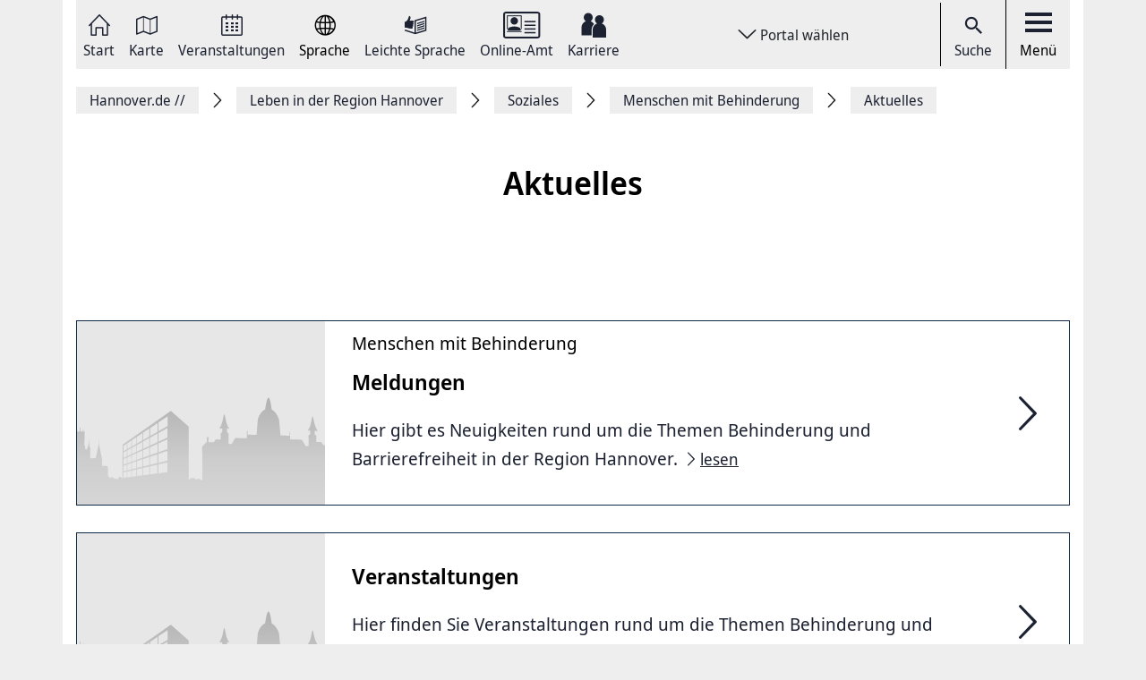

--- FILE ---
content_type: text/html; charset=UTF-8
request_url: https://www.hannover.de/Leben-in-der-Region-Hannover/Soziales/Menschen-mit-Behinderung/Aktuelles
body_size: 10391
content:
<!DOCTYPE html>
<html lang="de">
    <head>



        <meta charset="UTF-8">
        <link rel="preload" href="/build/fonts/Noto-Sans-Display-Italic.73e0aad7.woff2" as="font" crossOrigin="anonymous" />
        <link rel="preload" href="/build/fonts/Noto-Sans-Display-Light-Italic.37348792.woff2" as="font" crossOrigin="anonymous" />
        <link rel="preload" href="/build/fonts/Noto-Sans-Display-Regular.587d8477.woff2" as="font" crossOrigin="anonymous" />
        <link rel="preload" href="/build/fonts/Noto-Sans-Display-SemiBold.2e2fe37b.woff2" as="font" crossOrigin="anonymous" />
        <link rel="preload" href="/build/fonts/Noto-Serif-Display-Bold-Italic.7cd47ea0.woff2" as="font" crossOrigin="anonymous" />
        <link rel="preload" href="/build/fonts/Noto-Serif-Display-Italic.6ded7a4f.woff2" as="font" crossOrigin="anonymous" />
        <link rel="preload" href="/build/foundation-webfonticons.da6356fa3c73151bba8d270ae6c385d6.woff2" as="font" crossOrigin="anonymous" />
        <meta name="viewport" content="width=device-width, initial-scale=1">

                                    <title>Aktuelles - Hannover.de</title>
<meta name="description" content="" />
<meta name="keywords" content="" />
<link rel="canonical" href="https://www.hannover.de/Leben-in-der-Region-Hannover/Soziales/Menschen-mit-Behinderung/Aktuelles"><meta property="og:title" content="" />
<meta property="og:description" content="" />
<meta name="twitter:title" content="" />
<meta name="twitter:description" content="" />

            
                            <link href="/api/v1/jsonld/847539" rel="alternate" type="application/ld+json" />
                    
                    <link rel="apple-touch-icon" sizes="128x128" href="/bundles/hannoverfrontend/images/favicons/touch-icon.png">
            <link rel="icon" href="/build/images/favicon.ico">
        
        <link rel="stylesheet" href="/build/hde.88d9c872.css">
        <link rel="stylesheet" href="/assets/storybook/build/hannover.1eb02ca0593b6057cc7f.min.css">
        
            <script type="text/javascript">"use strict";function _typeof(t){return(_typeof="function"==typeof Symbol&&"symbol"==typeof Symbol.iterator?function(t){return typeof t}:function(t){return t&&"function"==typeof Symbol&&t.constructor===Symbol&&t!==Symbol.prototype?"symbol":typeof t})(t)}!function(){var t=function(){var t,e,o=[],n=window,r=n;for(;r;){try{if(r.frames.__tcfapiLocator){t=r;break}}catch(t){}if(r===n.top)break;r=r.parent}t||(!function t(){var e=n.document,o=!!n.frames.__tcfapiLocator;if(!o)if(e.body){var r=e.createElement("iframe");r.style.cssText="display:none",r.name="__tcfapiLocator",e.body.appendChild(r)}else setTimeout(t,5);return!o}(),n.__tcfapi=function(){for(var t=arguments.length,n=new Array(t),r=0;r<t;r++)n[r]=arguments[r];if(!n.length)return o;"setGdprApplies"===n[0]?n.length>3&&2===parseInt(n[1],10)&&"boolean"==typeof n[3]&&(e=n[3],"function"==typeof n[2]&&n[2]("set",!0)):"ping"===n[0]?"function"==typeof n[2]&&n[2]({gdprApplies:e,cmpLoaded:!1,cmpStatus:"stub"}):o.push(n)},n.addEventListener("message",(function(t){var e="string"==typeof t.data,o={};if(e)try{o=JSON.parse(t.data)}catch(t){}else o=t.data;var n="object"===_typeof(o)&&null!==o?o.__tcfapiCall:null;n&&window.__tcfapi(n.command,n.version,(function(o,r){var a={__tcfapiReturn:{returnValue:o,success:r,callId:n.callId}};t&&t.source&&t.source.postMessage&&t.source.postMessage(e?JSON.stringify(a):a,"*")}),n.parameter)}),!1))};"undefined"!=typeof module?module.exports=t:t()}();</script>

        <script>window.startTime = Date.now();</script>
    <script type="text/javascript" src="https://static.rndtech.de/cmp/2.x.x.js"></script>
    <script>
        RND.CMP.initialize({
            debug: false,
            enableEmbedConsent: true,
            privacyLink: 'https://www.hannover.de/Datenschutz',
            privacyManagerId: 397368,
            sp: {
                config: {
                    accountId: 1281,
                    baseEndpoint: 'https://cmp-sp.hannover.de',
                    propertyHref: 'https://www.hannover.de'
                }
            }
        });
    </script>

    <script src="https://cmp-sp.hannover.de/wrapperMessagingWithoutDetection.js"></script>

                                                <script type="text/javascript">
    var pageWidth = window.innerWidth;
    var breakpoints = {1: '992', 2: '1080'};

    var tabletbreakpoint = 2;
    var mobilebreakpoint = 1;
    var device = 'desktop';

    for (var i of Object.keys(breakpoints)) {
        if (pageWidth < breakpoints[i]) {
            if ( i <= tabletbreakpoint) {
                device = 'tablet';
            }
            if (i <= mobilebreakpoint) {
                device = 'mobile';
            }
            break;
        }
    }
</script>
<script type="text/javascript">
    if (typeof device !== 'undefined') {
        if(device === 'desktop') {
            domainName = ".hannover.de";
        } else {
            domainName = ".hannover.de";
        }

        if(!document.getElementById('IOMmBundle')) {
            var link1 = document.createElement('link');
            var link2 = document.createElement('link');
            link1.id = 'IOMmBundle';
            link1.rel = 'preload';
            link1.as = 'script';
            link1.href = '//' + domainName + '/iomm/latest/manager/base/es6/bundle.js';
            document.head.appendChild(link1);
            link2.rel = 'preload';
            link2.as = 'script';
            link2.href = '//' + domainName + '/iomm/latest/bootstrap/loader.js';
            document.head.appendChild(link2);

            var script = document.createElement('script');
            script.type = 'text/javascript';
            script.src = '//' + domainName + '/iomm/latest/bootstrap/loader.js';
            document.head.appendChild(script);
        }
    }
</script>
                            
            </head>
    <body class="theme-h_de" data-xrowtracking-view="/api/v1/tracking/view/847539">
        <xrow-matomo server-url="https://matomo.hannover.de" site-id="1"></xrow-matomo>
        
                                    <xrow-cmp data-plugin-name="rnd" data-vendor-list='[{"identifier":"matomo","name":"Matomo","id":"5eeb2904325dff29c923433d"}]'></xrow-cmp>
            
        
        <div class="main-wrapper">
            <div class="container-fluid">
                <div class="row justify-content-center">
                    <!-- Column for Content -->
                    <div class="main-content">
                        <!-- Main Content -->
                        <div class="main-content-wrapper">
                            
<header id="top-menu" class="d-print-none">
    <div id="aria-live" class="" aria-live="polite"></div>
    <!-- Desktop Nav Section -->
    <div class="nav-container d-flex align-items-center">
        <!-- Nav -->
        <nav class="nav-container__nav d-flex">
            <div id="skip-to-content">
                <ul>
                    <li>
                        <a href="#content">Zum Inhalt springen</a>
                    </li>
                    <li>
                        <a href="#" class="toggleNav" role="button">
                            Zur Hauptnavigation springen
                        </a>
                    </li>
                </ul>
            </div>
                            <!-- Language Switcher on top menu -->
                                    <div class="nav__icon">
                                                                                                                                                                                                                <a href="/"
                                 id="s_homepage_anchor" >
                                                            <span class="icon icon-home-dkl"></span>
                                                        Start
                        </a>
                    </div>
                                            <!-- Language Switcher on top menu -->
                                    <div class="nav__icon">
                                                                                                                                                                                                                <a href="/Karte"
                                >
                                                            <span class="icon icon-karte-dkl"></span>
                                                        Karte
                        </a>
                    </div>
                                            <!-- Language Switcher on top menu -->
                                    <div class="nav__icon">
                                                                                                                                                                                                                <a href="/Veranstaltungskalender"
                                >
                                                            <span class="icon icon-veranstaltungskalender-dkl"></span>
                                                        Veranstaltungen
                        </a>
                    </div>
                                            <!-- Language Switcher on top menu -->
                                    <div id="conword-menu" class="nav-dropdown-selector">
    <div class="nav__icon nav-dropdown language-switcher">
        <button class="lang-switch" aria-label="Sprache Ausklappliste">
            <span class="icon icon-sprache-dkl"></span>
            Sprache
        </button>
    </div>
            <ul class="nav-dropdown-list d-none">

                            <li>
                    <a class="nav-dropdown-item text-left conword" lang="de"
                       href="#">
                        <img src="/build/images/flags/ger-DE.png"
                             alt="Deutsch" aria-hidden="true" loading="lazy"/>
                        Deutsch
                    </a>
                </li>
                            <li>
                    <a class="nav-dropdown-item text-left conword" lang="en"
                       href="#">
                        <img src="/build/images/flags/eng-GB.png"
                             alt="English" aria-hidden="true" loading="lazy"/>
                        English
                    </a>
                </li>
                            <li>
                    <a class="nav-dropdown-item text-left conword" lang="zh"
                       href="#">
                        <img src="/build/images/flags/chi-CN.png"
                             alt="中文" aria-hidden="true" loading="lazy"/>
                        中文
                    </a>
                </li>
                            <li>
                    <a class="nav-dropdown-item text-left conword" lang="da"
                       href="#">
                        <img src="/build/images/flags/dan-DK.png"
                             alt="Danish" aria-hidden="true" loading="lazy"/>
                        Danish
                    </a>
                </li>
                            <li>
                    <a class="nav-dropdown-item text-left conword" lang="et"
                       href="#">
                        <img src="/build/images/flags/est-EE.png"
                             alt="Eesti" aria-hidden="true" loading="lazy"/>
                        Eesti
                    </a>
                </li>
                            <li>
                    <a class="nav-dropdown-item text-left conword" lang="es"
                       href="#">
                        <img src="/build/images/flags/esl-ES.png"
                             alt="Español" aria-hidden="true" loading="lazy"/>
                        Español
                    </a>
                </li>
                            <li>
                    <a class="nav-dropdown-item text-left conword" lang="fi"
                       href="#">
                        <img src="/build/images/flags/fin-FI.png"
                             alt="Suomi" aria-hidden="true" loading="lazy"/>
                        Suomi
                    </a>
                </li>
                            <li>
                    <a class="nav-dropdown-item text-left conword" lang="fr"
                       href="#">
                        <img src="/build/images/flags/fre-FR.png"
                             alt="Français" aria-hidden="true" loading="lazy"/>
                        Français
                    </a>
                </li>
                            <li>
                    <a class="nav-dropdown-item text-left conword" lang="it"
                       href="#">
                        <img src="/build/images/flags/ita-IT.png"
                             alt="Italiano" aria-hidden="true" loading="lazy"/>
                        Italiano
                    </a>
                </li>
                            <li>
                    <a class="nav-dropdown-item text-left conword" lang="ja"
                       href="#">
                        <img src="/build/images/flags/jpn-JP.png"
                             alt="日本語" aria-hidden="true" loading="lazy"/>
                        日本語
                    </a>
                </li>
                            <li>
                    <a class="nav-dropdown-item text-left conword" lang="ko"
                       href="#">
                        <img src="/build/images/flags/kor-KR.png"
                             alt="한국" aria-hidden="true" loading="lazy"/>
                        한국
                    </a>
                </li>
                            <li>
                    <a class="nav-dropdown-item text-left conword" lang="nl"
                       href="#">
                        <img src="/build/images/flags/dut-NL.png"
                             alt="Nederlands" aria-hidden="true" loading="lazy"/>
                        Nederlands
                    </a>
                </li>
                            <li>
                    <a class="nav-dropdown-item text-left conword" lang="nb"
                       href="#">
                        <img src="/build/images/flags/nor-NO.png"
                             alt="Norge" aria-hidden="true" loading="lazy"/>
                        Norge
                    </a>
                </li>
                            <li>
                    <a class="nav-dropdown-item text-left conword" lang="pl"
                       href="#">
                        <img src="/build/images/flags/pol-PL.png"
                             alt="Polski" aria-hidden="true" loading="lazy"/>
                        Polski
                    </a>
                </li>
                            <li>
                    <a class="nav-dropdown-item text-left conword" lang="pt"
                       href="#">
                        <img src="/build/images/flags/por-PT.png"
                             alt="Portugues" aria-hidden="true" loading="lazy"/>
                        Portugues
                    </a>
                </li>
                            <li>
                    <a class="nav-dropdown-item text-left conword" lang="ru"
                       href="#">
                        <img src="/build/images/flags/rus-RU.png"
                             alt="Русский" aria-hidden="true" loading="lazy"/>
                        Русский
                    </a>
                </li>
                            <li>
                    <a class="nav-dropdown-item text-left conword" lang="sv"
                       href="#">
                        <img src="/build/images/flags/swe-SE.png"
                             alt="Svenska" aria-hidden="true" loading="lazy"/>
                        Svenska
                    </a>
                </li>
                            <li>
                    <a class="nav-dropdown-item text-left conword" lang="tr"
                       href="#">
                        <img src="/build/images/flags/tur-TR.png"
                             alt="Türkçe" aria-hidden="true" loading="lazy"/>
                        Türkçe
                    </a>
                </li>
                            <li>
                    <a class="nav-dropdown-item text-left conword" lang="ar"
                       href="#">
                        <img src="/build/images/flags/ar-AE.png"
                             alt="العربية" aria-hidden="true" loading="lazy"/>
                        العربية
                    </a>
                </li>
                            <li>
                    <a class="nav-dropdown-item text-left conword" lang="ro"
                       href="#">
                        <img src="/build/images/flags/ro-RO.png"
                             alt="Romanesc" aria-hidden="true" loading="lazy"/>
                        Romanesc
                    </a>
                </li>
                            <li>
                    <a class="nav-dropdown-item text-left conword" lang="bg"
                       href="#">
                        <img src="/build/images/flags/bg-BG.png"
                             alt="български" aria-hidden="true" loading="lazy"/>
                        български
                    </a>
                </li>
                    </ul>
    </div>

                                            <!-- Language Switcher on top menu -->
                                    <div class="nav__icon">
                                                                                                                                                                                                                <a href="/Leichte-Sprache"
                                >
                                                            <span class="icon icon-leichte-sprache-dkl"></span>
                                                        Leichte Sprache
                        </a>
                    </div>
                                            <!-- Language Switcher on top menu -->
                                    <div class="nav__icon">
                                                                                                                                                                                                                <a href="/Leben-in-der-Region-Hannover/Bürger-Service/Service-Portale-Behördenführer"
                                >
                                                            <span class="icon icon-behoerden-service2"></span>
                                                        Online-Amt
                        </a>
                    </div>
                                            <!-- Language Switcher on top menu -->
                                    <div class="nav__icon">
                                                                                                                                                    <a href="/karriere"
                                >
                                                            <span class="icon icon-logo-karriere-black"></span>
                                                        Karriere
                        </a>
                    </div>
                                    </nav>

        <!-- Dropdown -->
                    <div class="ml-auto mr-auto nav-dropdown-selector">
                <div class="nav__icon nav-dropdown portal-dropdown-wrapper">
                    <button class="portal-link icon btn" aria-label="Portal wählen Ausklappliste">
                        Portal wählen
                    </button>
                </div>

                <ul class="nav-dropdown-list dropdown-portal d-none">
                                            <a class="nav-dropdown-item text-left" href="https://www.visit-hannover.com">
                            <li>www.visit-hannover.com</li>
                        </a>
                                            <a class="nav-dropdown-item text-left" href="https://www.herrenhausen.de">
                            <li>www.herrenhausen.de</li>
                        </a>
                                            <a class="nav-dropdown-item text-left" href="https://wissen.hannover.de">
                            <li>wissen.hannover.de</li>
                        </a>
                                            <a class="nav-dropdown-item text-left" href="https://www.wirtschaftsfoerderung-hannover.de">
                            <li>www.wirtschaftsfoerderung-hannover.de</li>
                        </a>
                                    </ul>
            </div>
        
        <!-- Actions -->
        <div class="nav-container__actions d-flex align-items-center">
            
                        <div class="action__icon">
                <a href="/suche" type="button">
                    <span class="icon icon-icon_navigation_suche-dkl" aria-hidden="true"></span>
                    Suche
                </a>
            </div>
                        <div class="action__icon">
                <button
                        id="menu_open"
                        data-labelBase="Menü Ausklappliste"
                        data-labelOpen="aufgeklappt"
                        data-labelClosed="Schalter Schließen"
                        aria-label="Menü Ausklappliste"
                >
                    <div class="bars">
                        <div class="bar"></div>
                        <div class="bar"></div>
                        <div class="bar"></div>
                    </div>
                    Menü
                </button>
            </div>
        </div>
    </div>
    <div class="sidemenu-container">
        <!-- Sidemenu wrapper -->
        <div class="sidemenu-wrapper" id="sidemenu">
                        <div class="sidemenu__list" id="sidemenu-block" data-query= "/api/v1/menu/list/847539" ></div>
                        <div class="sidemenu__content" id="menu-sidemenu-content">
                            </div>
        </div>
    </div>
    <!-- Mobile Nav Section -->
    <div id="mobile_nav" class="nav-container__mobile-section">
        <div class="mobile-nav__links d-flex align-items-center">
            <div class="mobile-nav__navigation d-flex align-items-center">
                                                                                                                                                                                                                                                    <a aria-label="Start" href="/">
                                                            <img src="/build/images/logo-menu-black.svg" alt="Start" />
                                                    </a>
                                                                                                                                                                                                                                                                        <a aria-label="Karte" href="/Karte">
                                                            <span class="icon icon-karte-dkl"></span>
                                                    </a>
                                                                                                                                                                                                                                                                        <a aria-label="Veranstaltungen" href="/Veranstaltungskalender">
                                                            <span class="icon icon-veranstaltungskalender-dkl"></span>
                                                    </a>
                                                                                <div id="conword-menu" class="mobile-nav-language nav-language-selector">
    <div class="nav__icon nav-dropdown language-switcher">
        <button class="lang-switch" aria-label="Sprache Ausklappliste">
            <span class="icon icon-sprache-dkl"></span>
            
        </button>
    </div>
            <ul class="nav-dropdown-list d-none language-dropdown">

                            <li>
                    <a class="nav-dropdown-item text-left conword" lang="de"
                       href="#">
                        <img src="/build/images/flags/ger-DE.png"
                             alt="Deutsch" aria-hidden="true" loading="lazy"/>
                        Deutsch
                    </a>
                </li>
                            <li>
                    <a class="nav-dropdown-item text-left conword" lang="en"
                       href="#">
                        <img src="/build/images/flags/eng-GB.png"
                             alt="English" aria-hidden="true" loading="lazy"/>
                        English
                    </a>
                </li>
                            <li>
                    <a class="nav-dropdown-item text-left conword" lang="zh"
                       href="#">
                        <img src="/build/images/flags/chi-CN.png"
                             alt="中文" aria-hidden="true" loading="lazy"/>
                        中文
                    </a>
                </li>
                            <li>
                    <a class="nav-dropdown-item text-left conword" lang="da"
                       href="#">
                        <img src="/build/images/flags/dan-DK.png"
                             alt="Danish" aria-hidden="true" loading="lazy"/>
                        Danish
                    </a>
                </li>
                            <li>
                    <a class="nav-dropdown-item text-left conword" lang="et"
                       href="#">
                        <img src="/build/images/flags/est-EE.png"
                             alt="Eesti" aria-hidden="true" loading="lazy"/>
                        Eesti
                    </a>
                </li>
                            <li>
                    <a class="nav-dropdown-item text-left conword" lang="es"
                       href="#">
                        <img src="/build/images/flags/esl-ES.png"
                             alt="Español" aria-hidden="true" loading="lazy"/>
                        Español
                    </a>
                </li>
                            <li>
                    <a class="nav-dropdown-item text-left conword" lang="fi"
                       href="#">
                        <img src="/build/images/flags/fin-FI.png"
                             alt="Suomi" aria-hidden="true" loading="lazy"/>
                        Suomi
                    </a>
                </li>
                            <li>
                    <a class="nav-dropdown-item text-left conword" lang="fr"
                       href="#">
                        <img src="/build/images/flags/fre-FR.png"
                             alt="Français" aria-hidden="true" loading="lazy"/>
                        Français
                    </a>
                </li>
                            <li>
                    <a class="nav-dropdown-item text-left conword" lang="it"
                       href="#">
                        <img src="/build/images/flags/ita-IT.png"
                             alt="Italiano" aria-hidden="true" loading="lazy"/>
                        Italiano
                    </a>
                </li>
                            <li>
                    <a class="nav-dropdown-item text-left conword" lang="ja"
                       href="#">
                        <img src="/build/images/flags/jpn-JP.png"
                             alt="日本語" aria-hidden="true" loading="lazy"/>
                        日本語
                    </a>
                </li>
                            <li>
                    <a class="nav-dropdown-item text-left conword" lang="ko"
                       href="#">
                        <img src="/build/images/flags/kor-KR.png"
                             alt="한국" aria-hidden="true" loading="lazy"/>
                        한국
                    </a>
                </li>
                            <li>
                    <a class="nav-dropdown-item text-left conword" lang="nl"
                       href="#">
                        <img src="/build/images/flags/dut-NL.png"
                             alt="Nederlands" aria-hidden="true" loading="lazy"/>
                        Nederlands
                    </a>
                </li>
                            <li>
                    <a class="nav-dropdown-item text-left conword" lang="nb"
                       href="#">
                        <img src="/build/images/flags/nor-NO.png"
                             alt="Norge" aria-hidden="true" loading="lazy"/>
                        Norge
                    </a>
                </li>
                            <li>
                    <a class="nav-dropdown-item text-left conword" lang="pl"
                       href="#">
                        <img src="/build/images/flags/pol-PL.png"
                             alt="Polski" aria-hidden="true" loading="lazy"/>
                        Polski
                    </a>
                </li>
                            <li>
                    <a class="nav-dropdown-item text-left conword" lang="pt"
                       href="#">
                        <img src="/build/images/flags/por-PT.png"
                             alt="Portugues" aria-hidden="true" loading="lazy"/>
                        Portugues
                    </a>
                </li>
                            <li>
                    <a class="nav-dropdown-item text-left conword" lang="ru"
                       href="#">
                        <img src="/build/images/flags/rus-RU.png"
                             alt="Русский" aria-hidden="true" loading="lazy"/>
                        Русский
                    </a>
                </li>
                            <li>
                    <a class="nav-dropdown-item text-left conword" lang="sv"
                       href="#">
                        <img src="/build/images/flags/swe-SE.png"
                             alt="Svenska" aria-hidden="true" loading="lazy"/>
                        Svenska
                    </a>
                </li>
                            <li>
                    <a class="nav-dropdown-item text-left conword" lang="tr"
                       href="#">
                        <img src="/build/images/flags/tur-TR.png"
                             alt="Türkçe" aria-hidden="true" loading="lazy"/>
                        Türkçe
                    </a>
                </li>
                            <li>
                    <a class="nav-dropdown-item text-left conword" lang="ar"
                       href="#">
                        <img src="/build/images/flags/ar-AE.png"
                             alt="العربية" aria-hidden="true" loading="lazy"/>
                        العربية
                    </a>
                </li>
                            <li>
                    <a class="nav-dropdown-item text-left conword" lang="ro"
                       href="#">
                        <img src="/build/images/flags/ro-RO.png"
                             alt="Romanesc" aria-hidden="true" loading="lazy"/>
                        Romanesc
                    </a>
                </li>
                            <li>
                    <a class="nav-dropdown-item text-left conword" lang="bg"
                       href="#">
                        <img src="/build/images/flags/bg-BG.png"
                             alt="български" aria-hidden="true" loading="lazy"/>
                        български
                    </a>
                </li>
                    </ul>
    </div>

                                                                                                                                                                                                                                                                        <a aria-label="Leichte Sprache" href="/Leichte-Sprache">
                                                            <span class="icon icon-leichte-sprache-dkl"></span>
                                                    </a>
                                                                                                                                                                                                                                                                        <a aria-label="Online-Amt" href="/Leben-in-der-Region-Hannover/Bürger-Service/Service-Portale-Behördenführer">
                                                            <span class="icon icon-behoerden-service2"></span>
                                                    </a>
                                                                                                                                                                                                            <a aria-label="Karriere" href="/karriere">
                                                            <span class="icon icon-logo-karriere-black"></span>
                                                    </a>
                                                </div>
        </div>

        <div class="mobile-nav__actions d-flex align-items-center">
            <div class="action__icon action__icon--search">
                <a href="/suche">
                    <span class="icon icon-icon_navigation_suche-dkl" aria-hidden="true"></span>
                    <span class="sr-only">Suche</span>
                </a>
            </div>
            <div class="action__icon action__icon--menu">
                <a aria-label="open-menu" href="#" id="menu_open_mobile">
                    <div class="bars">
                        <div class="bar"></div>
                        <div class="bar"></div>
                        <div class="bar"></div>
                    </div>
                </a>
            </div>
        </div>
    </div>

    
    
<nav aria-label="Auflistung Seitenleiste" id="sidebar-accessible">
    <ul><li>
                    <a href="mailto:?subject=https://www.hannover.de/Leben-in-der-Region-Hannover/Soziales/Menschen-mit-Behinderung/Aktuelles">Seite als E-Mail versenden</a>
                </li><li>
                        <a href="https://www.facebook.com/sharer/sharer.php?u=https://www.hannover.de/Leben-in-der-Region-Hannover/Soziales/Menschen-mit-Behinderung/Aktuelles" target="_blank">Auf Facebook teilen</a>
                    </li><li>
                        <a href="https://twitter.com/intent/tweet?url=https://www.hannover.de/Leben-in-der-Region-Hannover/Soziales/Menschen-mit-Behinderung/Aktuelles" target="_blank">Auf X teilen</a>
                    </li><li>
                    <button type="button" class="social-share-chain">Seitenlink Kopieren</button>
                </li><li>
                    <button type="button" class="print-article">Seite Drucken</button>
                </li></ul>
    <div id="copy-state" aria-live="polite" class="sr-only"></div>
</nav></header>
<div class="header-spacer"></div>


<div class="sticky-sidebar">
    <div></div>
    <div class="sticky-sidebar__link-wrapper">                <a type="button" class="btn btn-slider sticky-sidebar__envelope"
                   aria-label="Seite als E-Mail versenden" role="link" tabindex="0">
                    <span class="icon icon-envelope ico" title="E-Mail Icon"></span>
                    <div class="slide-text">Seite als E-Mail versenden</div>
                </a><button type="button" class="btn btn-slider slide-share"
                        aria-label="Seite teilen">
                    <span class="icon icon-share ico" title="Teilen Icon"></span>
                    <span class="slide-btn"><a type="button" class="btn btn-tertiary sticky-sidebar__share-social-fb"
                               aria-label="Auf Facebook teilen" role="button">
                                <span class="icon icon-social-fb" title="Facebook Icon"></span>
                            </a><a type="button" class="btn btn-tertiary sticky-sidebar__share-social-x"
                               aria-label="Auf X teilen" role="button">
                                <span class="icon icon-social-x" title="X Icon"></span>
                            </a></span>
                </button>
                            <a type="button" class="btn btn-slider sticky-sidebar__social-share-chain"
                   aria-label="Seitenlink Kopieren" role="button" tabindex="0">
                    <span class="icon icon-social-share-chain ico" title="Link Icon"></span>
                    <div class="slide-text">Seitenlink kopieren</div>
                </a>                <a type="button" class="btn btn-slider sticky-sidebar__print-article"
                   aria-label="Seite Drucken" role="button" tabindex="0">
                    <span class="icon icon-print-article ico" title="Drucker Icon"></span>
                    <div class="slide-text">Seite drucken</div>
                </a></div>
    <div class="sticky-sidebar__scroll-wrapper">
        <a type="button" class="btn btn-slider btn-scrollUp" aria-label="Seite nach oben Scrollen" role="button" tabindex="0">
            <span class="icon icon-arrow_upward ico" title="Pfeil nach oben zeigend"></span>
            <div class="slide-text">Nach oben</div>
        </a>
    </div>
</div>


                                                                                                                                                                                        <nav class="breadcrumbs" itemscope itemtype="https://schema.org/BreadcrumbList" aria-label="Navigationspfad">
        <ol class="d-flex align-items-center flex-wrap">
                                                            <li class="breadcrumb__anchor d-flex align-items-center"
                    itemprop="itemListElement"
                    itemscope itemtype="http://schema.org/ListItem"
                >
                    <a class="breadcrumb__link" href="/" itemprop="item">
                        <span itemprop="name">Hannover.de <span aria-hidden="true">//</span>                         </span>
                        <meta itemprop="position" content="1"/>
                    </a>
                </li>
                                                            <li class="breadcrumb__anchor d-flex align-items-center"
                    itemprop="itemListElement"
                    itemscope itemtype="http://schema.org/ListItem"
                >
                    <a class="breadcrumb__link" href="/Leben-in-der-Region-Hannover" itemprop="item">
                        <span itemprop="name">Leben in der Region Hannover                        </span>
                        <meta itemprop="position" content="2"/>
                    </a>
                </li>
                                                            <li class="breadcrumb__anchor d-flex align-items-center"
                    itemprop="itemListElement"
                    itemscope itemtype="http://schema.org/ListItem"
                >
                    <a class="breadcrumb__link" href="/Leben-in-der-Region-Hannover/Soziales" itemprop="item">
                        <span itemprop="name">Soziales                        </span>
                        <meta itemprop="position" content="3"/>
                    </a>
                </li>
                                                            <li class="breadcrumb__anchor d-flex align-items-center"
                    itemprop="itemListElement"
                    itemscope itemtype="http://schema.org/ListItem"
                >
                    <a class="breadcrumb__link" href="/Leben-in-der-Region-Hannover/Soziales/Menschen-mit-Behinderung" itemprop="item">
                        <span itemprop="name">Menschen mit Behinderung                        </span>
                        <meta itemprop="position" content="4"/>
                    </a>
                </li>
                                                                                                <li class="breadcrumb__anchor d-flex align-items-center"
                    itemprop="itemListElement"
                    itemscope itemtype="http://schema.org/ListItem"
                >
                    <a class="breadcrumb__link" href="#" itemprop="item" aria-current="page">
                        <span itemprop="name">Aktuelles                        </span>
                        <meta itemprop="position" content="5"/>
                    </a>
                </li>
                    </ol>
    </nav>


                                                                                                                                        
                                                                                        
                                                                                        
                                
    <main class="row" id="content">
        <article class="content-detail detail-wide detail-pagelayout col-md-12 col-lg-8 offset-lg-2">
            <div class="content-detail__header text-center mb-3 mt-3">
                                    <header>
                                                <h1 class="content-detail__title">Aktuelles</h1>
                    </header>
                
                    <div id="header_toolbar" class="header-toolbar mb-4">
        <div class="row align-items-center">
            
            
            
                    </div>
    </div>


                    

                            </div>
                                    <div class="content-detail-wrapper d-flex align-items-start border-0">
                <div class="content-detail-container">
                    <article class="content-detail detail-wide">
                                                        
                        
                                                                            
                                                            <div class="ezlandingpage-field">                


<div class="landing-page__zones ">
        
        
            <div class="landing-page__zone landing-page__zone--default_id m-page-builder__zone" data-ibexa-zone-id="default_id">
                    </div>


        </div>
    </div>
    
                        
                    </article>
                </div>
            </div>
        </article>
    </main>

    <div class="row">
        <div class="col-md-12">
                                                        
    <article class="d-lg-flex interesting-single line-view-content">
        <!-- Line view for content type: folder -->
                                                            <figure class="col-md-12 col-lg-3 interesting-single__image default-image">
                                                            </figure>
                        
    
            <div class="col-md-12 col-lg-8 interesting-single__content">
                                                            <p class="interesting-single__category">
                            <span class="ezstring-field">Menschen mit Behinderung</span>
                        </p>
                                    
                                    <h2 class="interesting-single__title">Meldungen</h2>
                
                                
                                     <div class="interesting-single__description">
                        <p>
                                                                        Hier gibt es Neuigkeiten rund um die Themen Behinderung und Barrierefreiheit in der Region Hannover.
            
                        </p>
                                                    <a  href="/Leben-in-der-Region-Hannover/Soziales/Menschen-mit-Behinderung/Aktuelles/Meldungen" class="content__read-more">
                                <span class="icon icon-arrow-right"></span>
                                <span class="content__read-more-text stretched-link">lesen</span>
                           </a>
                                            </div>
                
                                    <div class="metadata">
                        
<div class="metadata__count-wrap">

    
    
</div>
                    </div>
                            </div>

                            <div class="col-sm-12 col-md-2 col-lg-1 interesting-single__action text-center">
                    <a  href="/Leben-in-der-Region-Hannover/Soziales/Menschen-mit-Behinderung/Aktuelles/Meldungen">
                        <span class="icon icon-arrow-right"></span>
                        <span class="sr-only sr-only-focusable">Meldungen</span>
                    </a>
                </div>
                        </article>

                                    
    <article class="d-lg-flex interesting-single line-view-content">
        <!-- Line view for content type: folder -->
                                                            <figure class="col-md-12 col-lg-3 interesting-single__image default-image">
                                                            </figure>
                        
    
            <div class="col-md-12 col-lg-8 interesting-single__content">
                                                    
                                    <h2 class="interesting-single__title">Veranstaltungen</h2>
                
                                
                                     <div class="interesting-single__description">
                        <p>
                                                                        Hier finden Sie Veranstaltungen rund um die Themen Behinderung und Barrierefreiheit in der Region Hannover.
            
                        </p>
                                                    <a  href="/Leben-in-der-Region-Hannover/Soziales/Menschen-mit-Behinderung/Aktuelles/Veranstaltungen" class="content__read-more">
                                <span class="icon icon-arrow-right"></span>
                                <span class="content__read-more-text stretched-link">lesen</span>
                           </a>
                                            </div>
                
                                    <div class="metadata">
                        
<div class="metadata__count-wrap">

    
    
</div>
                    </div>
                            </div>

                            <div class="col-sm-12 col-md-2 col-lg-1 interesting-single__action text-center">
                    <a  href="/Leben-in-der-Region-Hannover/Soziales/Menschen-mit-Behinderung/Aktuelles/Veranstaltungen">
                        <span class="icon icon-arrow-right"></span>
                        <span class="sr-only sr-only-focusable">Veranstaltungen</span>
                    </a>
                </div>
                        </article>

                
                                            </div>
    </div>

            <div class="row">
            <article class="content-detail detail-wide detail-pagelayout col-md-12 col-lg-8 offset-lg-2">
                <div class="embed-articles ezrichtext-field">
</div>

                <div class="clearfix"></div>
                    
            </article>

            <div class="col-md-12">
                
            </div>
        </div>
    
                                                                                                                </div>
                                                <a href="#content" type="button" class="tab-only btn btn-slider btn-scrollUp" aria-label="Seite nach oben Scrollen" role="button" tabindex="0" style="">
    <span class="icon icon-arrow_upward ico" title="Pfeil nach oben zeigend"></span>
    <div class="slide-text">Nach oben</div>
</a>
<footer class="d-print-none">
    <!-- Social Section -->
    <div id="social-section">
        <div class="container">
            <div class="row">
                <div class="col-sm-12 d-lg-flex align-items-center">
                    <div class="social-platforms d-flex align-items-center">
                                <p>Besuchen Sie uns auf</p>
                    <a rel="noreferrer" title="Facebook" href="https://www.hannover.de/Social-Media" class="d-flex align-items-center justify-content-center" target="_blank">
            <span class="icon icon-social-fb icon-social-fb-color"></span>
        </a>
                    <a rel="noreferrer" title="Instagram" href="https://www.hannover.de/Social-Media" class="d-flex align-items-center justify-content-center" target="_blank">
            <span class="icon icon-social-instagram icon-social-instagram-color"></span>
        </a>
                    <a rel="noreferrer" title="X" href="https://www.hannover.de/Social-Media" class="d-flex align-items-center justify-content-center" target="_blank">
            <span class="icon icon-social-twitter icon-social-twitter-color"></span>
        </a>
    
                    </div>
                    <p class="site-update-status">
                                                                                    Zuletzt aktualisiert:
                                27.08.2021
                                                                        </p>
                </div>
            </div>
        </div>
    </div>

    
        <div class="container">
    <xrow-theme-svg src="/build/images/theme/footer-bg.svg"></xrow-theme-svg>
    <div class="row footer-row--main">
        <div class="col-sm-12 col-md-6 px-md-5">
            <div class="row">
                <div class="col-sm-12 footer--nav">
                    <ul>
                                                                            <li>
                                <a href="/Impressum" >
                                    Impressum
                                </a>
                            </li>
                                                    <li>
                                <a href="/AGB" >
                                    AGB
                                </a>
                            </li>
                                                    <li>
                                <a href="/Datenschutz" >
                                    Datenschutz
                                </a>
                            </li>
                                                    <li>
                                <a href="/Leben-in-der-Region-Hannover/Soziales/Menschen-mit-Behinderung/Barriere­freiheits­erklärung" >
                                    Barriere­freiheits­erklärung
                                </a>
                            </li>
                                                    <li>
                                <a href="/Netiquette" >
                                    Netiquette
                                </a>
                            </li>
                                                    <li>
                                <a href="/Werben-auf-Hannover.de" >
                                    Werben auf Hannover.de
                                </a>
                            </li>
                                                    <li>
                                <a href="/Kontakt" >
                                    Kontakt
                                </a>
                            </li>
                                                <li>
                            <a href="#" data-cmp-privacy-manager-link>Datenschutz-Einstellungen</a>
                        </li>
                        <li class="footer--info">
                                                                                    <p>
                                 Haben Sie eine Frage und finden auf dieser Website keine Antwort?
                            </p>
                            <a href="https://www.hannover.de/lhh" target="" class="content-list-item d-flex align-items-center">
                                <span class="icon icon-arrow-right"></span>
                                <span class="content-list-text">Landeshauptstadt Hannover</span>
                            </a>
                            <a href="https://www.hannover.de/region-hannover" target="" class="content-list-item d-flex align-items-center">
                                <span class="icon icon-arrow-right"></span>
                                <span class="content-list-text">Region Hannover</span>
                            </a>
                        </li>
                        <li>
                            <a href="/login" class="footer--info__editorial-login">Redaktions-Login</a>
                        </li>
                    </ul>
                </div>
            </div>
        </div>
        <div class="col-sm-12 col-md-6 footer--logo d-flex justify-content-end">
            <div class="footer-logo-wrapper">
                <img src="/build/images/logos/hannover-black.svg" alt="Logo" />
            </div>
        </div>
    </div>

    <div class="row footer-row--find-us">
        <div class="col-sm-12 d-lg-flex align-items-center justify-content-center">
            <div class="footer-row-visit">
                <span>Redaktionelle Verantwortung:</span> <span class="cnw_skip_translation"> Redaktion Hannover.de</span>
                                    <span> | Besuchen Sie uns auf</span>
                                                                    <a rel="noreferrer" title="Facebook" href="https://www.hannover.de/Social-Media" target="_blank">
                            <span class="icon icon-social-fb icon-social-fb-color"></span>
                        </a>
                                                                    <a rel="noreferrer" title="Instagram" href="https://www.hannover.de/Social-Media" target="_blank">
                            <span class="icon icon-social-instagram icon-social-instagram-color"></span>
                        </a>
                                                                    <a rel="noreferrer" title="X" href="https://www.hannover.de/Social-Media" target="_blank">
                            <span class="icon icon-social-twitter icon-social-twitter-color"></span>
                        </a>
                                                </div>
        </div>
    </div>

    <div class="row footer-row--copyright-info theme-text">
        <div class="col-sm-12 text-center">
            <p>
                                    © HANNOVER.DE - Offizielles Portal der Landeshauptstadt und Region Hannover in Zusammenarbeit mit der Madsack Mediengruppe | 2026
                            </p>
        </div>
    </div>
</div>
</footer>

    <script src="/build/runtime.89448a4a.js" defer></script><script src="/build/conword.d1e86c5e.js" defer></script>
                    </div>
                    <!-- Column for Ad banner -->
                    <div class="ad-content">
  <div class="ad-container text-center">
    <div class="ad-wrapper">
          </div>
  </div>
</div>
                </div>
            </div>
        </div>
                    <script>
    setTimeout( function() {
        if (typeof device !== 'undefined' && typeof iom !== 'undefined') {
            var ivwletter = '';
            var ivw_identifier = 'hannovin';
        if (device === 'tablet') {
            ivwletter = 't';
        }
        if (device === 'mobile') {
            ivwletter = 'm';
            ivw_identifier = 'mobhanno';
        }

        <!-- IVW IOMm="1.0" -->
        if(typeof IOMm !== 'undefined') {
            if (device !== 'desktop') {
                var iomm_data = {
                    st: ivw_identifier,
                    dn: ".hannover.de",
                    dc: "web",
                    mh: 5
                };

                var iomm_view = {
                    cp: "nachrichten_" + ivwletter
                };
            } else {
                var iomm_data = {
                    st: ivw_identifier,
                    dn: ".hannover.de",
                    dc: "web",
                    mh: 5
                };

                var iomm_view = {
                    cp: "nachrichten"
                };
            }

            IOMm('configure', iomm_data);
            IOMm('pageview', iomm_view);
        }
    }
}, 3000);
</script>
                <script src="/build/hde.9b070e90.js" defer></script>
        <script src="/assets/storybook/build/hannover.e7b23023da9283a4d33d.bundle.js" defer></script>
        <script src="/build/xrow-tracking.6a0c1ada.js" defer></script>
                  <script src="/build/xrow-cmp.da5d4eb0.js" defer></script>
                <script src="/build/site-tracker.77cd0ad3.js" defer></script>
                    </body>
</html>
